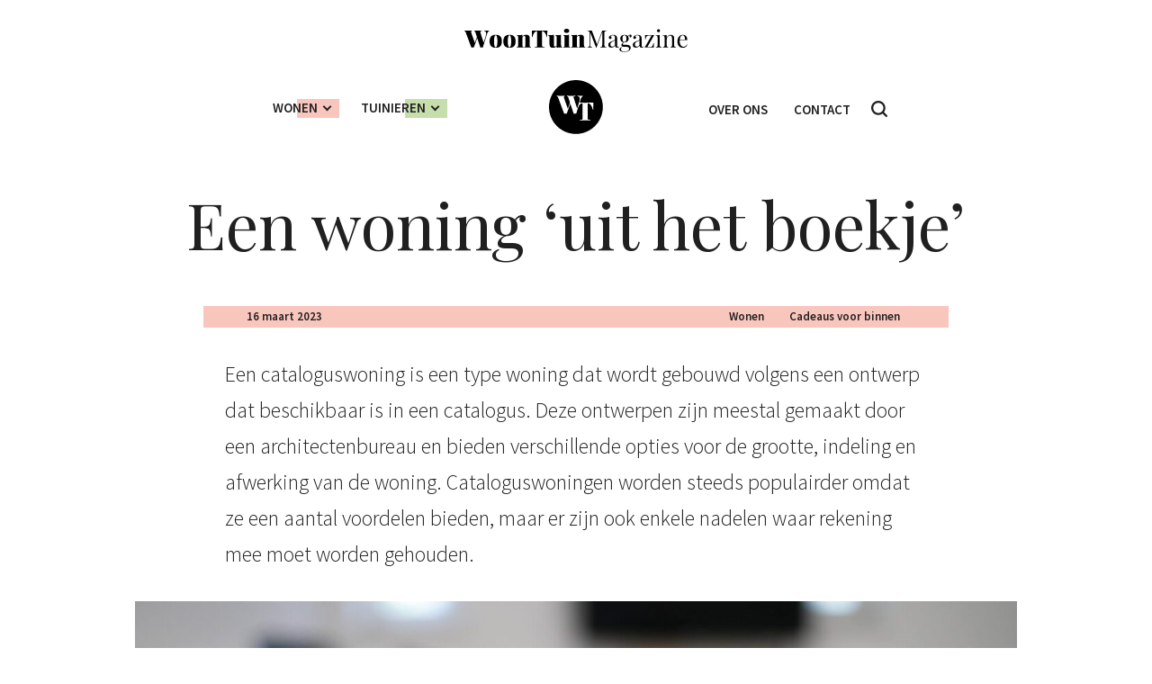

--- FILE ---
content_type: text/html; charset=UTF-8
request_url: https://woontuinmagazine.nl/een-woning-uit-het-boekje/
body_size: 11869
content:
<!doctype html>
<html lang="nl-NL">

<head>
    <meta charset="utf-8">
    <meta name="viewport" content="width=device-width, initial-scale=1" />

    <link rel="preconnect" href="https://fonts.gstatic.com">
    <link href="https://fonts.googleapis.com/css2?family=Playfair+Display&family=Source+Sans+Pro:ital,wght@0,300;0,600;1,300;1,600&display=swap" rel="stylesheet">
    
    <meta name='robots' content='index, follow, max-image-preview:large, max-snippet:-1, max-video-preview:-1' />

	<!-- This site is optimized with the Yoast SEO plugin v26.6 - https://yoast.com/wordpress/plugins/seo/ -->
	<title>Een woning ‘uit het boekje’ &#8226; WoonTuin Magazine</title>
	<meta name="description" content="Een cataloguswoning is een type woning dat wordt gebouwd volgens een ontwerp dat beschikbaar is in een catalogus. Deze ontwerpen zijn meestal gemaakt door" />
	<link rel="canonical" href="https://woontuinmagazine.nl/een-woning-uit-het-boekje/" />
	<meta property="og:locale" content="nl_NL" />
	<meta property="og:type" content="article" />
	<meta property="og:title" content="Een woning ‘uit het boekje’ &#8226; WoonTuin Magazine" />
	<meta property="og:description" content="Een cataloguswoning is een type woning dat wordt gebouwd volgens een ontwerp dat beschikbaar is in een catalogus. Deze ontwerpen zijn meestal gemaakt door" />
	<meta property="og:url" content="https://woontuinmagazine.nl/een-woning-uit-het-boekje/" />
	<meta property="og:site_name" content="WoonTuin Magazine" />
	<meta property="article:publisher" content="https://www.facebook.com/woontuinmagazine/" />
	<meta property="article:published_time" content="2023-03-16T10:28:19+00:00" />
	<meta property="article:modified_time" content="2023-03-16T10:28:20+00:00" />
	<meta property="og:image" content="https://woontuinmagazine.nl/wp-content/uploads/2023/03/tierra-mallorca-rgJ1J8SDEAY-unsplash.jpg" />
	<meta property="og:image:width" content="1600" />
	<meta property="og:image:height" content="1201" />
	<meta property="og:image:type" content="image/jpeg" />
	<meta name="author" content="Maike" />
	<meta name="twitter:card" content="summary_large_image" />
	<meta name="twitter:creator" content="@woontuinmag" />
	<meta name="twitter:site" content="@woontuinmag" />
	<script type="application/ld+json" class="yoast-schema-graph">{"@context":"https://schema.org","@graph":[{"@type":"Article","@id":"https://woontuinmagazine.nl/een-woning-uit-het-boekje/#article","isPartOf":{"@id":"https://woontuinmagazine.nl/een-woning-uit-het-boekje/"},"author":{"name":"Maike","@id":"https://woontuinmagazine.nl/#/schema/person/ce4d81874a779e0818c3bec92d8394f9"},"headline":"Een woning ‘uit het boekje’","datePublished":"2023-03-16T10:28:19+00:00","dateModified":"2023-03-16T10:28:20+00:00","mainEntityOfPage":{"@id":"https://woontuinmagazine.nl/een-woning-uit-het-boekje/"},"wordCount":490,"publisher":{"@id":"https://woontuinmagazine.nl/#organization"},"image":{"@id":"https://woontuinmagazine.nl/een-woning-uit-het-boekje/#primaryimage"},"thumbnailUrl":"https://woontuinmagazine.nl/wp-content/uploads/2023/03/tierra-mallorca-rgJ1J8SDEAY-unsplash.jpg","articleSection":["Algemeen","Wonen"],"inLanguage":"nl-NL"},{"@type":"WebPage","@id":"https://woontuinmagazine.nl/een-woning-uit-het-boekje/","url":"https://woontuinmagazine.nl/een-woning-uit-het-boekje/","name":"Een woning ‘uit het boekje’ &#8226; WoonTuin Magazine","isPartOf":{"@id":"https://woontuinmagazine.nl/#website"},"primaryImageOfPage":{"@id":"https://woontuinmagazine.nl/een-woning-uit-het-boekje/#primaryimage"},"image":{"@id":"https://woontuinmagazine.nl/een-woning-uit-het-boekje/#primaryimage"},"thumbnailUrl":"https://woontuinmagazine.nl/wp-content/uploads/2023/03/tierra-mallorca-rgJ1J8SDEAY-unsplash.jpg","datePublished":"2023-03-16T10:28:19+00:00","dateModified":"2023-03-16T10:28:20+00:00","description":"Een cataloguswoning is een type woning dat wordt gebouwd volgens een ontwerp dat beschikbaar is in een catalogus. Deze ontwerpen zijn meestal gemaakt door","breadcrumb":{"@id":"https://woontuinmagazine.nl/een-woning-uit-het-boekje/#breadcrumb"},"inLanguage":"nl-NL","potentialAction":[{"@type":"ReadAction","target":["https://woontuinmagazine.nl/een-woning-uit-het-boekje/"]}]},{"@type":"ImageObject","inLanguage":"nl-NL","@id":"https://woontuinmagazine.nl/een-woning-uit-het-boekje/#primaryimage","url":"https://woontuinmagazine.nl/wp-content/uploads/2023/03/tierra-mallorca-rgJ1J8SDEAY-unsplash.jpg","contentUrl":"https://woontuinmagazine.nl/wp-content/uploads/2023/03/tierra-mallorca-rgJ1J8SDEAY-unsplash.jpg","width":1600,"height":1201},{"@type":"BreadcrumbList","@id":"https://woontuinmagazine.nl/een-woning-uit-het-boekje/#breadcrumb","itemListElement":[{"@type":"ListItem","position":1,"name":"WoonTuin Magazine","item":"https://woontuinmagazine.nl/"},{"@type":"ListItem","position":2,"name":"Een woning ‘uit het boekje’"}]},{"@type":"WebSite","@id":"https://woontuinmagazine.nl/#website","url":"https://woontuinmagazine.nl/","name":"WoonTuin Magazine","description":"Blog vol inspiratie voor in en om het huis","publisher":{"@id":"https://woontuinmagazine.nl/#organization"},"potentialAction":[{"@type":"SearchAction","target":{"@type":"EntryPoint","urlTemplate":"https://woontuinmagazine.nl/?s={search_term_string}"},"query-input":{"@type":"PropertyValueSpecification","valueRequired":true,"valueName":"search_term_string"}}],"inLanguage":"nl-NL"},{"@type":"Organization","@id":"https://woontuinmagazine.nl/#organization","name":"WoonTuin Magazine","url":"https://woontuinmagazine.nl/","logo":{"@type":"ImageObject","inLanguage":"nl-NL","@id":"https://woontuinmagazine.nl/#/schema/logo/image/","url":"https://woontuinmagazine.nl/wp-content/uploads/2018/09/logo-icon.png","contentUrl":"https://woontuinmagazine.nl/wp-content/uploads/2018/09/logo-icon.png","width":512,"height":512,"caption":"WoonTuin Magazine"},"image":{"@id":"https://woontuinmagazine.nl/#/schema/logo/image/"},"sameAs":["https://www.facebook.com/woontuinmagazine/","https://x.com/woontuinmag","https://www.instagram.com/woontuinmagazine/","https://nl.pinterest.com/woontuinmagazine/"]},{"@type":"Person","@id":"https://woontuinmagazine.nl/#/schema/person/ce4d81874a779e0818c3bec92d8394f9","name":"Maike"}]}</script>
	<!-- / Yoast SEO plugin. -->


<style id='wp-img-auto-sizes-contain-inline-css'>
img:is([sizes=auto i],[sizes^="auto," i]){contain-intrinsic-size:3000px 1500px}
/*# sourceURL=wp-img-auto-sizes-contain-inline-css */
</style>
<style id='wp-block-library-inline-css'>
:root{--wp-block-synced-color:#7a00df;--wp-block-synced-color--rgb:122,0,223;--wp-bound-block-color:var(--wp-block-synced-color);--wp-editor-canvas-background:#ddd;--wp-admin-theme-color:#007cba;--wp-admin-theme-color--rgb:0,124,186;--wp-admin-theme-color-darker-10:#006ba1;--wp-admin-theme-color-darker-10--rgb:0,107,160.5;--wp-admin-theme-color-darker-20:#005a87;--wp-admin-theme-color-darker-20--rgb:0,90,135;--wp-admin-border-width-focus:2px}@media (min-resolution:192dpi){:root{--wp-admin-border-width-focus:1.5px}}.wp-element-button{cursor:pointer}:root .has-very-light-gray-background-color{background-color:#eee}:root .has-very-dark-gray-background-color{background-color:#313131}:root .has-very-light-gray-color{color:#eee}:root .has-very-dark-gray-color{color:#313131}:root .has-vivid-green-cyan-to-vivid-cyan-blue-gradient-background{background:linear-gradient(135deg,#00d084,#0693e3)}:root .has-purple-crush-gradient-background{background:linear-gradient(135deg,#34e2e4,#4721fb 50%,#ab1dfe)}:root .has-hazy-dawn-gradient-background{background:linear-gradient(135deg,#faaca8,#dad0ec)}:root .has-subdued-olive-gradient-background{background:linear-gradient(135deg,#fafae1,#67a671)}:root .has-atomic-cream-gradient-background{background:linear-gradient(135deg,#fdd79a,#004a59)}:root .has-nightshade-gradient-background{background:linear-gradient(135deg,#330968,#31cdcf)}:root .has-midnight-gradient-background{background:linear-gradient(135deg,#020381,#2874fc)}:root{--wp--preset--font-size--normal:16px;--wp--preset--font-size--huge:42px}.has-regular-font-size{font-size:1em}.has-larger-font-size{font-size:2.625em}.has-normal-font-size{font-size:var(--wp--preset--font-size--normal)}.has-huge-font-size{font-size:var(--wp--preset--font-size--huge)}.has-text-align-center{text-align:center}.has-text-align-left{text-align:left}.has-text-align-right{text-align:right}.has-fit-text{white-space:nowrap!important}#end-resizable-editor-section{display:none}.aligncenter{clear:both}.items-justified-left{justify-content:flex-start}.items-justified-center{justify-content:center}.items-justified-right{justify-content:flex-end}.items-justified-space-between{justify-content:space-between}.screen-reader-text{border:0;clip-path:inset(50%);height:1px;margin:-1px;overflow:hidden;padding:0;position:absolute;width:1px;word-wrap:normal!important}.screen-reader-text:focus{background-color:#ddd;clip-path:none;color:#444;display:block;font-size:1em;height:auto;left:5px;line-height:normal;padding:15px 23px 14px;text-decoration:none;top:5px;width:auto;z-index:100000}html :where(.has-border-color){border-style:solid}html :where([style*=border-top-color]){border-top-style:solid}html :where([style*=border-right-color]){border-right-style:solid}html :where([style*=border-bottom-color]){border-bottom-style:solid}html :where([style*=border-left-color]){border-left-style:solid}html :where([style*=border-width]){border-style:solid}html :where([style*=border-top-width]){border-top-style:solid}html :where([style*=border-right-width]){border-right-style:solid}html :where([style*=border-bottom-width]){border-bottom-style:solid}html :where([style*=border-left-width]){border-left-style:solid}html :where(img[class*=wp-image-]){height:auto;max-width:100%}:where(figure){margin:0 0 1em}html :where(.is-position-sticky){--wp-admin--admin-bar--position-offset:var(--wp-admin--admin-bar--height,0px)}@media screen and (max-width:600px){html :where(.is-position-sticky){--wp-admin--admin-bar--position-offset:0px}}

/*# sourceURL=wp-block-library-inline-css */
</style><style id='wp-block-heading-inline-css'>
h1:where(.wp-block-heading).has-background,h2:where(.wp-block-heading).has-background,h3:where(.wp-block-heading).has-background,h4:where(.wp-block-heading).has-background,h5:where(.wp-block-heading).has-background,h6:where(.wp-block-heading).has-background{padding:1.25em 2.375em}h1.has-text-align-left[style*=writing-mode]:where([style*=vertical-lr]),h1.has-text-align-right[style*=writing-mode]:where([style*=vertical-rl]),h2.has-text-align-left[style*=writing-mode]:where([style*=vertical-lr]),h2.has-text-align-right[style*=writing-mode]:where([style*=vertical-rl]),h3.has-text-align-left[style*=writing-mode]:where([style*=vertical-lr]),h3.has-text-align-right[style*=writing-mode]:where([style*=vertical-rl]),h4.has-text-align-left[style*=writing-mode]:where([style*=vertical-lr]),h4.has-text-align-right[style*=writing-mode]:where([style*=vertical-rl]),h5.has-text-align-left[style*=writing-mode]:where([style*=vertical-lr]),h5.has-text-align-right[style*=writing-mode]:where([style*=vertical-rl]),h6.has-text-align-left[style*=writing-mode]:where([style*=vertical-lr]),h6.has-text-align-right[style*=writing-mode]:where([style*=vertical-rl]){rotate:180deg}
/*# sourceURL=https://woontuinmagazine.nl/wp-includes/blocks/heading/style.min.css */
</style>
<style id='wp-block-image-inline-css'>
.wp-block-image>a,.wp-block-image>figure>a{display:inline-block}.wp-block-image img{box-sizing:border-box;height:auto;max-width:100%;vertical-align:bottom}@media not (prefers-reduced-motion){.wp-block-image img.hide{visibility:hidden}.wp-block-image img.show{animation:show-content-image .4s}}.wp-block-image[style*=border-radius] img,.wp-block-image[style*=border-radius]>a{border-radius:inherit}.wp-block-image.has-custom-border img{box-sizing:border-box}.wp-block-image.aligncenter{text-align:center}.wp-block-image.alignfull>a,.wp-block-image.alignwide>a{width:100%}.wp-block-image.alignfull img,.wp-block-image.alignwide img{height:auto;width:100%}.wp-block-image .aligncenter,.wp-block-image .alignleft,.wp-block-image .alignright,.wp-block-image.aligncenter,.wp-block-image.alignleft,.wp-block-image.alignright{display:table}.wp-block-image .aligncenter>figcaption,.wp-block-image .alignleft>figcaption,.wp-block-image .alignright>figcaption,.wp-block-image.aligncenter>figcaption,.wp-block-image.alignleft>figcaption,.wp-block-image.alignright>figcaption{caption-side:bottom;display:table-caption}.wp-block-image .alignleft{float:left;margin:.5em 1em .5em 0}.wp-block-image .alignright{float:right;margin:.5em 0 .5em 1em}.wp-block-image .aligncenter{margin-left:auto;margin-right:auto}.wp-block-image :where(figcaption){margin-bottom:1em;margin-top:.5em}.wp-block-image.is-style-circle-mask img{border-radius:9999px}@supports ((-webkit-mask-image:none) or (mask-image:none)) or (-webkit-mask-image:none){.wp-block-image.is-style-circle-mask img{border-radius:0;-webkit-mask-image:url('data:image/svg+xml;utf8,<svg viewBox="0 0 100 100" xmlns="http://www.w3.org/2000/svg"><circle cx="50" cy="50" r="50"/></svg>');mask-image:url('data:image/svg+xml;utf8,<svg viewBox="0 0 100 100" xmlns="http://www.w3.org/2000/svg"><circle cx="50" cy="50" r="50"/></svg>');mask-mode:alpha;-webkit-mask-position:center;mask-position:center;-webkit-mask-repeat:no-repeat;mask-repeat:no-repeat;-webkit-mask-size:contain;mask-size:contain}}:root :where(.wp-block-image.is-style-rounded img,.wp-block-image .is-style-rounded img){border-radius:9999px}.wp-block-image figure{margin:0}.wp-lightbox-container{display:flex;flex-direction:column;position:relative}.wp-lightbox-container img{cursor:zoom-in}.wp-lightbox-container img:hover+button{opacity:1}.wp-lightbox-container button{align-items:center;backdrop-filter:blur(16px) saturate(180%);background-color:#5a5a5a40;border:none;border-radius:4px;cursor:zoom-in;display:flex;height:20px;justify-content:center;opacity:0;padding:0;position:absolute;right:16px;text-align:center;top:16px;width:20px;z-index:100}@media not (prefers-reduced-motion){.wp-lightbox-container button{transition:opacity .2s ease}}.wp-lightbox-container button:focus-visible{outline:3px auto #5a5a5a40;outline:3px auto -webkit-focus-ring-color;outline-offset:3px}.wp-lightbox-container button:hover{cursor:pointer;opacity:1}.wp-lightbox-container button:focus{opacity:1}.wp-lightbox-container button:focus,.wp-lightbox-container button:hover,.wp-lightbox-container button:not(:hover):not(:active):not(.has-background){background-color:#5a5a5a40;border:none}.wp-lightbox-overlay{box-sizing:border-box;cursor:zoom-out;height:100vh;left:0;overflow:hidden;position:fixed;top:0;visibility:hidden;width:100%;z-index:100000}.wp-lightbox-overlay .close-button{align-items:center;cursor:pointer;display:flex;justify-content:center;min-height:40px;min-width:40px;padding:0;position:absolute;right:calc(env(safe-area-inset-right) + 16px);top:calc(env(safe-area-inset-top) + 16px);z-index:5000000}.wp-lightbox-overlay .close-button:focus,.wp-lightbox-overlay .close-button:hover,.wp-lightbox-overlay .close-button:not(:hover):not(:active):not(.has-background){background:none;border:none}.wp-lightbox-overlay .lightbox-image-container{height:var(--wp--lightbox-container-height);left:50%;overflow:hidden;position:absolute;top:50%;transform:translate(-50%,-50%);transform-origin:top left;width:var(--wp--lightbox-container-width);z-index:9999999999}.wp-lightbox-overlay .wp-block-image{align-items:center;box-sizing:border-box;display:flex;height:100%;justify-content:center;margin:0;position:relative;transform-origin:0 0;width:100%;z-index:3000000}.wp-lightbox-overlay .wp-block-image img{height:var(--wp--lightbox-image-height);min-height:var(--wp--lightbox-image-height);min-width:var(--wp--lightbox-image-width);width:var(--wp--lightbox-image-width)}.wp-lightbox-overlay .wp-block-image figcaption{display:none}.wp-lightbox-overlay button{background:none;border:none}.wp-lightbox-overlay .scrim{background-color:#fff;height:100%;opacity:.9;position:absolute;width:100%;z-index:2000000}.wp-lightbox-overlay.active{visibility:visible}@media not (prefers-reduced-motion){.wp-lightbox-overlay.active{animation:turn-on-visibility .25s both}.wp-lightbox-overlay.active img{animation:turn-on-visibility .35s both}.wp-lightbox-overlay.show-closing-animation:not(.active){animation:turn-off-visibility .35s both}.wp-lightbox-overlay.show-closing-animation:not(.active) img{animation:turn-off-visibility .25s both}.wp-lightbox-overlay.zoom.active{animation:none;opacity:1;visibility:visible}.wp-lightbox-overlay.zoom.active .lightbox-image-container{animation:lightbox-zoom-in .4s}.wp-lightbox-overlay.zoom.active .lightbox-image-container img{animation:none}.wp-lightbox-overlay.zoom.active .scrim{animation:turn-on-visibility .4s forwards}.wp-lightbox-overlay.zoom.show-closing-animation:not(.active){animation:none}.wp-lightbox-overlay.zoom.show-closing-animation:not(.active) .lightbox-image-container{animation:lightbox-zoom-out .4s}.wp-lightbox-overlay.zoom.show-closing-animation:not(.active) .lightbox-image-container img{animation:none}.wp-lightbox-overlay.zoom.show-closing-animation:not(.active) .scrim{animation:turn-off-visibility .4s forwards}}@keyframes show-content-image{0%{visibility:hidden}99%{visibility:hidden}to{visibility:visible}}@keyframes turn-on-visibility{0%{opacity:0}to{opacity:1}}@keyframes turn-off-visibility{0%{opacity:1;visibility:visible}99%{opacity:0;visibility:visible}to{opacity:0;visibility:hidden}}@keyframes lightbox-zoom-in{0%{transform:translate(calc((-100vw + var(--wp--lightbox-scrollbar-width))/2 + var(--wp--lightbox-initial-left-position)),calc(-50vh + var(--wp--lightbox-initial-top-position))) scale(var(--wp--lightbox-scale))}to{transform:translate(-50%,-50%) scale(1)}}@keyframes lightbox-zoom-out{0%{transform:translate(-50%,-50%) scale(1);visibility:visible}99%{visibility:visible}to{transform:translate(calc((-100vw + var(--wp--lightbox-scrollbar-width))/2 + var(--wp--lightbox-initial-left-position)),calc(-50vh + var(--wp--lightbox-initial-top-position))) scale(var(--wp--lightbox-scale));visibility:hidden}}
/*# sourceURL=https://woontuinmagazine.nl/wp-includes/blocks/image/style.min.css */
</style>
<style id='wp-block-paragraph-inline-css'>
.is-small-text{font-size:.875em}.is-regular-text{font-size:1em}.is-large-text{font-size:2.25em}.is-larger-text{font-size:3em}.has-drop-cap:not(:focus):first-letter{float:left;font-size:8.4em;font-style:normal;font-weight:100;line-height:.68;margin:.05em .1em 0 0;text-transform:uppercase}body.rtl .has-drop-cap:not(:focus):first-letter{float:none;margin-left:.1em}p.has-drop-cap.has-background{overflow:hidden}:root :where(p.has-background){padding:1.25em 2.375em}:where(p.has-text-color:not(.has-link-color)) a{color:inherit}p.has-text-align-left[style*="writing-mode:vertical-lr"],p.has-text-align-right[style*="writing-mode:vertical-rl"]{rotate:180deg}
/*# sourceURL=https://woontuinmagazine.nl/wp-includes/blocks/paragraph/style.min.css */
</style>
<style id='global-styles-inline-css'>
:root{--wp--preset--aspect-ratio--square: 1;--wp--preset--aspect-ratio--4-3: 4/3;--wp--preset--aspect-ratio--3-4: 3/4;--wp--preset--aspect-ratio--3-2: 3/2;--wp--preset--aspect-ratio--2-3: 2/3;--wp--preset--aspect-ratio--16-9: 16/9;--wp--preset--aspect-ratio--9-16: 9/16;--wp--preset--gradient--vivid-cyan-blue-to-vivid-purple: linear-gradient(135deg,rgb(6,147,227) 0%,rgb(155,81,224) 100%);--wp--preset--gradient--light-green-cyan-to-vivid-green-cyan: linear-gradient(135deg,rgb(122,220,180) 0%,rgb(0,208,130) 100%);--wp--preset--gradient--luminous-vivid-amber-to-luminous-vivid-orange: linear-gradient(135deg,rgb(252,185,0) 0%,rgb(255,105,0) 100%);--wp--preset--gradient--luminous-vivid-orange-to-vivid-red: linear-gradient(135deg,rgb(255,105,0) 0%,rgb(207,46,46) 100%);--wp--preset--gradient--very-light-gray-to-cyan-bluish-gray: linear-gradient(135deg,rgb(238,238,238) 0%,rgb(169,184,195) 100%);--wp--preset--gradient--cool-to-warm-spectrum: linear-gradient(135deg,rgb(74,234,220) 0%,rgb(151,120,209) 20%,rgb(207,42,186) 40%,rgb(238,44,130) 60%,rgb(251,105,98) 80%,rgb(254,248,76) 100%);--wp--preset--gradient--blush-light-purple: linear-gradient(135deg,rgb(255,206,236) 0%,rgb(152,150,240) 100%);--wp--preset--gradient--blush-bordeaux: linear-gradient(135deg,rgb(254,205,165) 0%,rgb(254,45,45) 50%,rgb(107,0,62) 100%);--wp--preset--gradient--luminous-dusk: linear-gradient(135deg,rgb(255,203,112) 0%,rgb(199,81,192) 50%,rgb(65,88,208) 100%);--wp--preset--gradient--pale-ocean: linear-gradient(135deg,rgb(255,245,203) 0%,rgb(182,227,212) 50%,rgb(51,167,181) 100%);--wp--preset--gradient--electric-grass: linear-gradient(135deg,rgb(202,248,128) 0%,rgb(113,206,126) 100%);--wp--preset--gradient--midnight: linear-gradient(135deg,rgb(2,3,129) 0%,rgb(40,116,252) 100%);--wp--preset--font-size--small: 13px;--wp--preset--font-size--medium: 20px;--wp--preset--font-size--large: 24px;--wp--preset--font-size--x-large: 42px;--wp--preset--spacing--20: 0.44rem;--wp--preset--spacing--30: 0.67rem;--wp--preset--spacing--40: 1rem;--wp--preset--spacing--50: 1.5rem;--wp--preset--spacing--60: 2.25rem;--wp--preset--spacing--70: 3.38rem;--wp--preset--spacing--80: 5.06rem;--wp--preset--shadow--natural: 6px 6px 9px rgba(0, 0, 0, 0.2);--wp--preset--shadow--deep: 12px 12px 50px rgba(0, 0, 0, 0.4);--wp--preset--shadow--sharp: 6px 6px 0px rgba(0, 0, 0, 0.2);--wp--preset--shadow--outlined: 6px 6px 0px -3px rgb(255, 255, 255), 6px 6px rgb(0, 0, 0);--wp--preset--shadow--crisp: 6px 6px 0px rgb(0, 0, 0);}:where(.is-layout-flex){gap: 0.5em;}:where(.is-layout-grid){gap: 0.5em;}body .is-layout-flex{display: flex;}.is-layout-flex{flex-wrap: wrap;align-items: center;}.is-layout-flex > :is(*, div){margin: 0;}body .is-layout-grid{display: grid;}.is-layout-grid > :is(*, div){margin: 0;}:where(.wp-block-columns.is-layout-flex){gap: 2em;}:where(.wp-block-columns.is-layout-grid){gap: 2em;}:where(.wp-block-post-template.is-layout-flex){gap: 1.25em;}:where(.wp-block-post-template.is-layout-grid){gap: 1.25em;}.has-vivid-cyan-blue-to-vivid-purple-gradient-background{background: var(--wp--preset--gradient--vivid-cyan-blue-to-vivid-purple) !important;}.has-light-green-cyan-to-vivid-green-cyan-gradient-background{background: var(--wp--preset--gradient--light-green-cyan-to-vivid-green-cyan) !important;}.has-luminous-vivid-amber-to-luminous-vivid-orange-gradient-background{background: var(--wp--preset--gradient--luminous-vivid-amber-to-luminous-vivid-orange) !important;}.has-luminous-vivid-orange-to-vivid-red-gradient-background{background: var(--wp--preset--gradient--luminous-vivid-orange-to-vivid-red) !important;}.has-very-light-gray-to-cyan-bluish-gray-gradient-background{background: var(--wp--preset--gradient--very-light-gray-to-cyan-bluish-gray) !important;}.has-cool-to-warm-spectrum-gradient-background{background: var(--wp--preset--gradient--cool-to-warm-spectrum) !important;}.has-blush-light-purple-gradient-background{background: var(--wp--preset--gradient--blush-light-purple) !important;}.has-blush-bordeaux-gradient-background{background: var(--wp--preset--gradient--blush-bordeaux) !important;}.has-luminous-dusk-gradient-background{background: var(--wp--preset--gradient--luminous-dusk) !important;}.has-pale-ocean-gradient-background{background: var(--wp--preset--gradient--pale-ocean) !important;}.has-electric-grass-gradient-background{background: var(--wp--preset--gradient--electric-grass) !important;}.has-midnight-gradient-background{background: var(--wp--preset--gradient--midnight) !important;}.has-small-font-size{font-size: var(--wp--preset--font-size--small) !important;}.has-medium-font-size{font-size: var(--wp--preset--font-size--medium) !important;}.has-large-font-size{font-size: var(--wp--preset--font-size--large) !important;}.has-x-large-font-size{font-size: var(--wp--preset--font-size--x-large) !important;}
/*# sourceURL=global-styles-inline-css */
</style>

<style id='classic-theme-styles-inline-css'>
/*! This file is auto-generated */
.wp-block-button__link{color:#fff;background-color:#32373c;border-radius:9999px;box-shadow:none;text-decoration:none;padding:calc(.667em + 2px) calc(1.333em + 2px);font-size:1.125em}.wp-block-file__button{background:#32373c;color:#fff;text-decoration:none}
/*# sourceURL=/wp-includes/css/classic-themes.min.css */
</style>
<link rel='stylesheet' id='main-style-css' href='https://woontuinmagazine.nl/wp-content/themes/wtm/style.css?ver=0.9' media='all' />
<script src="https://woontuinmagazine.nl/wp-includes/js/jquery/jquery.min.js?ver=3.7.1" id="jquery-core-js"></script>
<script src="https://woontuinmagazine.nl/wp-includes/js/jquery/jquery-migrate.min.js?ver=3.4.1" id="jquery-migrate-js"></script>
<link rel="icon" href="https://woontuinmagazine.nl/wp-content/uploads/2018/09/cropped-logo-icon-32x32.png" sizes="32x32" />
<link rel="icon" href="https://woontuinmagazine.nl/wp-content/uploads/2018/09/cropped-logo-icon-192x192.png" sizes="192x192" />
<link rel="apple-touch-icon" href="https://woontuinmagazine.nl/wp-content/uploads/2018/09/cropped-logo-icon-180x180.png" />
<meta name="msapplication-TileImage" content="https://woontuinmagazine.nl/wp-content/uploads/2018/09/cropped-logo-icon-270x270.png" />
		<style id="wp-custom-css">
			body .gform_wrapper img.gform_ajax_spinner{
	top: 23px;
	right: 12px;
	box-shadow: 0 0 7px 3px rgba(0,0,0,0.1);
	width: 34px;
	height: 34px;
}

.entry-content .gform_wrapper .top_label .gfield_label,
.gform_wrapper.gravity-theme .gfield-choice-input+label {
	font-weight: 700;
	font-size: 16px;
}

.gform_wrapper.gravity-theme .gfield-choice-input{
	transform: scale(1.5);
	transform-origin: center left;
	margin: 0 12px 0 0;
}

body .gform_wrapper .top_label div.ginput_container_textarea{
	margin-top: 4px;
}

.gform_wrapper.gravity-theme .gfield textarea,
body .gform_wrapper input:not([type=radio]):not([type=checkbox]):not([type=submit]):not([type=button]):not([type=image]):not([type=file]){
	border-radius: 0;
	border-color: #c6ddac;
	background-color: #fff;
}

h1.title--main.single{
	text-wrap: balance;
}

.entry-content h1,
.entry-content h2{
	font-size: 23px;
}
.entry-content h3{
	font-size: 21px;
}
.entry-content h4, .entry-content h5, .entry-content h6{
	font-size: inherit;
}		</style>
		
    <script async src="https://www.googletagmanager.com/gtag/js?id=UA-125800211-1"></script>
<script>
  window.dataLayer = window.dataLayer || [];
  function gtag(){dataLayer.push(arguments);}
  gtag('js', new Date());

  gtag('config', 'UA-125800211-1');
</script>    
         
</head>

<body class="wp-singular post-template-default single single-post postid-3742 single-format-standard wp-embed-responsive wp-theme-wtm type--w">
    
        
    <div id="header-wrapper">

        <div id="menu-bar" class="wrapper-outer">

            <header class="site-header wrapper-medium  padding-lr">

                <div id="header-logo">
                    <a href="https://woontuinmagazine.nl">
                        <img src="https://woontuinmagazine.nl/wp-content/themes/wtm/img/logo/min/logo.svg" alt="WoonTuin Magazine"/>
                    </a>
                </div>

                <div id="header-nav-button"><span></span></div>

                <div id="header-nav-wrapper">

                    <div>

                        <nav class="main-content-wrapper">

                            <ul id="nav-header-left">
                                <li id="menu-item-1401" class="type--w menu-item menu-item-type-taxonomy menu-item-object-category current-post-ancestor current-menu-parent current-post-parent menu-item-has-children menu-item-1401"><a href="https://woontuinmagazine.nl/wonen/">Wonen</a>
<ul class="sub-menu">
	<li id="menu-item-814" class="menu-item menu-item-type-taxonomy menu-item-object-category menu-item-814"><a href="https://woontuinmagazine.nl/wonen/woon-inspiratie/">Woon inspiratie</a></li>
	<li id="menu-item-248" class="menu-item menu-item-type-taxonomy menu-item-object-category menu-item-248"><a href="https://woontuinmagazine.nl/wonen/diy-wonen/">DIY in huis</a></li>
	<li id="menu-item-327" class="menu-item menu-item-type-taxonomy menu-item-object-category menu-item-327"><a href="https://woontuinmagazine.nl/tips/">Tips</a></li>
</ul>
</li>
<li id="menu-item-1400" class="type--t menu-item menu-item-type-taxonomy menu-item-object-category menu-item-has-children menu-item-1400"><a href="https://woontuinmagazine.nl/tuinieren/">Tuinieren</a>
<ul class="sub-menu">
	<li id="menu-item-329" class="menu-item menu-item-type-taxonomy menu-item-object-category menu-item-329"><a href="https://woontuinmagazine.nl/tuinieren/tuin-inspiratie/">Tuin inspiratie</a></li>
	<li id="menu-item-247" class="menu-item menu-item-type-taxonomy menu-item-object-category menu-item-247"><a href="https://woontuinmagazine.nl/tuinieren/diy-tuinieren/">DIY in de tuin</a></li>
	<li id="menu-item-328" class="menu-item menu-item-type-taxonomy menu-item-object-category menu-item-328"><a href="https://woontuinmagazine.nl/tips/">Tips</a></li>
</ul>
</li>
                            </ul>

                            <div id="header-logo-icon">
                                <a href="https://woontuinmagazine.nl">
                                    <img src="https://woontuinmagazine.nl/wp-content/themes/wtm/img/logo/min/logo-icon.svg" alt="WoonTuin Magazine"/>
                                </a>
                            </div>

                            <ul id="nav-header-right">
                                <li id="menu-item-165" class="menu-item menu-item-type-post_type menu-item-object-page menu-item-165"><a href="https://woontuinmagazine.nl/over-ons/">Over ons</a></li>
<li id="menu-item-166" class="menu-item menu-item-type-post_type menu-item-object-page menu-item-166"><a href="https://woontuinmagazine.nl/contact/">Contact</a></li>
                                <li class="menu-item-search"><a href="https://woontuinmagazine.nl"><span>Zoeken</span></a></li>
                            </ul>

                        </nav>

                    </div>

                </div>



            </header>

        </div>

    </div>

<main>

    
    <section id="section-single">

        <div id="page-content" class="clearfix wrapper-outer padding-lr">


            <div id="single-post-wrapper" class="wrapper-large clearfix">

                <div id="main-content-wrapper">
                    <div id="single-post-content-wrapper" class="">

                        <div id="single-post-content">

                            <div class="wrapper-large">

                                <h1 class="title--main single">
                                    Een woning ‘uit het boekje’                                </h1>
                            </div>

                            <div class="wrapper-small">
                                <div id="single-post-meta">

                                    <div id="single-post-meta-date">
                                        16 maart 2023                                    </div>

                                    <div id="single-post-meta-cats">
                                        <a href="https://woontuinmagazine.nl/wonen/" class="single-cat">Wonen</a><a href="https://woontuinmagazine.nl/cadeaus-voor-binnen/" class="single-cat">Cadeaus voor binnen</a>                                    </div>

                                </div>
                            </div>

                            <div class="wrapper-small">
                                <div class="entry-content">
                                    
<p class="has-large-font-size">Een cataloguswoning is een type woning dat wordt gebouwd volgens een ontwerp dat beschikbaar is in een catalogus. Deze ontwerpen zijn meestal gemaakt door een architectenbureau en bieden verschillende opties voor de grootte, indeling en afwerking van de woning. Cataloguswoningen worden steeds populairder omdat ze een aantal voordelen bieden, maar er zijn ook enkele nadelen waar rekening mee moet worden gehouden.</p>



<figure class="wp-block-image alignwide size-large"><img fetchpriority="high" decoding="async" width="1280" height="961" src="https://woontuinmagazine.nl/wp-content/uploads/2023/03/tierra-mallorca-rgJ1J8SDEAY-unsplash-1280x961.jpg" alt="" class="wp-image-3743" srcset="https://woontuinmagazine.nl/wp-content/uploads/2023/03/tierra-mallorca-rgJ1J8SDEAY-unsplash-1280x961.jpg 1280w, https://woontuinmagazine.nl/wp-content/uploads/2023/03/tierra-mallorca-rgJ1J8SDEAY-unsplash-640x480.jpg 640w, https://woontuinmagazine.nl/wp-content/uploads/2023/03/tierra-mallorca-rgJ1J8SDEAY-unsplash-320x240.jpg 320w, https://woontuinmagazine.nl/wp-content/uploads/2023/03/tierra-mallorca-rgJ1J8SDEAY-unsplash-960x721.jpg 960w, https://woontuinmagazine.nl/wp-content/uploads/2023/03/tierra-mallorca-rgJ1J8SDEAY-unsplash-1536x1153.jpg 1536w, https://woontuinmagazine.nl/wp-content/uploads/2023/03/tierra-mallorca-rgJ1J8SDEAY-unsplash.jpg 1600w" sizes="(max-width: 1280px) 100vw, 1280px" /></figure>



<h2 class="wp-block-heading">De voordelen van een cataloguswoning</h2>



<p>Een van de belangrijkste voordelen is dat een <a href="https://www.architectuurwonen.nl/cataloguswoning-bouwen/">cataloguswoning bouwen</a> meestal goedkoper is dan een op maat gemaakte woning. Dit komt doordat de ontwerpen al zijn gemaakt en geoptimaliseerd, waardoor er minder tijd en geld nodig is om de woning te ontwerpen en te bouwen. Dit kan vooral handig zijn als u een beperkt budget heeft of als u snel een nieuwe woning nodig heeft.</p>



<p>Een ander voordeel van een cataloguswoning is dat u meer controle heeft over het ontwerp en de afwerking van de woning dan bij een standaard nieuwbouwwoning. Hoewel de basisstructuur van de woning al is vastgelegd in het ontwerp, kunt u vaak nog steeds kiezen uit verschillende opties voor de indeling, de afwerking en de materialen die worden gebruikt. Dit betekent dat u een unieke woning kunt creëren die aan uw specifieke behoeften en wensen voldoet.</p>



<p>Cataloguswoningen worden ook steeds energie-efficiënter, waardoor u op lange termijn geld kunt besparen op uw energierekening. Veel cataloguswoningen zijn voorzien van moderne isolatie- en ventilatiesystemen en kunnen worden uitgerust met zonnepanelen of andere duurzame technologieën.</p>



<h2 class="wp-block-heading">De nadelen van een cataloguswoning</h2>



<p>Hoewel cataloguswoningen veel voordelen bieden, zijn er ook enkele nadelen waar u rekening mee moet houden. Ten eerste kan het ontwerp van de woning beperkt zijn. Hoewel u vaak nog steeds opties heeft voor de afwerking en de materialen, kunt u niet altijd de volledige indeling of grootte van de woning aanpassen. Dit kan een probleem zijn als u specifieke behoeften of wensen heeft die niet worden ondersteund door het ontwerp van de cataloguswoning.</p>



<p>Een ander nadeel van cataloguswoningen is dat ze soms minder uniek zijn dan op maat gemaakte woningen. Omdat de ontwerpen al bestaan en vaak worden gebruikt door veel mensen, kan uw woning eruitzien als veel andere woningen in de buurt. Dit kan een probleem zijn als u op zoek bent naar een uniek en persoonlijk ontwerp.</p>



<p>Tot slot kan het bouwproces van een cataloguswoning minder flexibel zijn dan bij een op maat gemaakte woning. Omdat het ontwerp al vastligt, kan het moeilijk zijn om last-minute wijzigingen door te voeren of om bepaalde aanpassingen te maken tijdens het bouwproces.</p>



<p>In het kort biedt een cataloguswoning een aantal voordelen, zoals lagere kosten, meer controle over het ontwerp en energie-efficiëntie. Heb je echter voldoende budget voor een op-maat-gemaakt woning dan heeft dit waarschijnlijk de voorkeur, omdat je dan jouw huis helemaal eigen kunt maken.</p>



<p>Ben je aan het oriënteren op de woningmarkt? Lees dan ook ons <a href="https://woontuinmagazine.nl/stappenplan-voor-het-kopen-van-een-huis/">stappenplan voor het kopen van een huis</a>!</p>
                                </div>
                            </div>

                        </div>

                    </div>

                </div>

            </div>

        </div>

        

        <div id="row-related-articles" class="row-margin clearfix padding-lr wrapper-outer">

            <div class="wrapper-large">

                <h2 class="title--row">
                    <span>
                    Ook leuk                    </span>
                </h2>

                <div id="related-articles-wrapper" class="tiles-wrapper tiles-wrapper-single-footer">

                    <a href="https://woontuinmagazine.nl/voordelen-van-een-waterontharder-voor-de-tuin/" class="post-tile post-tile1 post-tile-post"><div class="post-tile-bg " style="background-image:url(https://woontuinmagazine.nl/wp-content/uploads/2023/04/WTM-sproeien-ontkalken-640x320.webp);"><span></span></div><div class="post-tile-content"><h2 class="title--tile">Voordelen van een waterontharder voor de tuin</h2><div class="post-tile-meta"></div><p>Een waterontharder wordt vaak gezien als een oplossing voor binnenshuis, maar ook buiten in de tuin kan zacht water grote voordelen bieden. Hard water<span class="read-more-dots">&hellip;</span></p></div></a><a href="https://woontuinmagazine.nl/creeer-de-perfecte-buitenruimte-om-te-ontspannen-en-te-genieten/" class="post-tile post-tile2 post-tile-post"><div class="post-tile-bg " style="background-image:url(https://woontuinmagazine.nl/wp-content/uploads/2024/07/wtm-nature-relax-640x320.jpg);"><span></span></div><div class="post-tile-content"><h2 class="title--tile">Creëer de perfecte buitenruimte om te ontspannen en te genieten</h2><div class="post-tile-meta"></div><p>De lente is in volle bloei en de zomer staat voor de deur. Dit betekent dat het tijd is om je buitenruimte om te<span class="read-more-dots">&hellip;</span></p></div></a><a href="https://woontuinmagazine.nl/welke-tuintegels-passen-in-mijn-tuin-3x-tips/" class="post-tile post-tile3 post-tile-post"><div class="post-tile-bg " style="background-image:url(https://woontuinmagazine.nl/wp-content/uploads/2024/05/wtm-tuin-tegels-640x320.jpg);"><span></span></div><div class="post-tile-content"><h2 class="title--tile">Welke tuintegels passen in mijn tuin? 3x tips</h2><div class="post-tile-meta"></div><p>Als je jouw tuin wil omtoveren, hoort daar natuurlijk ook het straatwerk bij. Je moet bijvoorbeeld wel fatsoenlijk in jouw tuin kunnen lopen op<span class="read-more-dots">&hellip;</span></p></div></a>
                </div>
            </div>

        </div>

    </section>
</main>


<footer id="footer" class="clearfix wrapper-outer">

    <div id="footer-main" class="wrapper-medium clearfix padding-lr">

        <div id="footer-top">

            <div id="footer-left">
                
                <h3 class="title--strong">WoonTuin Magazine</h3>
                
                <p>Natuurlijk zijn we ook aanwezig op jouw favoriete sociale media kanalen. Volg ons en zeg eens gedag. Dat vinden we leuk...</p>
                
                <ul class="social-icon-list large"><li><a href="https://www.instagram.com/woontuinmagazine/" target="_blank"><svg viewBox="0 0 39 39" xmlns="http://www.w3.org/2000/svg" fill-rule="evenodd" clip-rule="evenodd" stroke-linejoin="round" stroke-miterlimit="1.414"><path fill="none" d="M0 0h39v39H0z"/><clipPath id="a"><path d="M0 0h39v39H0z"/></clipPath><g clip-path="url(#a)"><path d="M19.5 0C8.731 0 0 8.731 0 19.5 0 30.271 8.731 39 19.5 39 30.27 39 39 30.271 39 19.5 39 8.731 30.27 0 19.5 0zm0 10.5c-2.445 0-2.75.011-3.71.054-.959.045-1.611.196-2.185.418a4.411 4.411 0 00-1.594 1.038 4.376 4.376 0 00-1.038 1.595c-.223.574-.375 1.226-.419 2.185-.045.96-.054 1.265-.054 3.71 0 2.445.011 2.75.054 3.71.045.958.196 1.611.419 2.185a4.393 4.393 0 001.038 1.594c.5.5 1.002.81 1.594 1.038.575.222 1.227.375 2.185.419.96.045 1.265.054 3.71.054 2.445 0 2.75-.011 3.71-.054.958-.045 1.611-.197 2.185-.419a4.418 4.418 0 001.595-1.038c.499-.5.809-1.001 1.038-1.594.222-.574.374-1.227.418-2.185.045-.96.054-1.265.054-3.71 0-2.445-.011-2.75-.054-3.71-.045-.958-.196-1.612-.418-2.185a4.436 4.436 0 00-1.038-1.595 4.402 4.402 0 00-1.595-1.038c-.574-.222-1.227-.374-2.185-.418-.96-.045-1.265-.054-3.71-.054zm0 1.62c2.402 0 2.689.012 3.638.053.877.041 1.353.187 1.67.311a2.8 2.8 0 011.036.672c.315.315.51.615.672 1.036.123.317.27.793.31 1.67.043.95.053 1.235.053 3.638 0 2.403-.012 2.689-.056 3.637-.046.878-.192 1.354-.316 1.671-.168.421-.359.72-.674 1.036a2.812 2.812 0 01-1.035.672c-.315.123-.799.27-1.676.31-.956.043-1.237.052-3.644.052-2.409 0-2.69-.011-3.645-.055-.878-.046-1.362-.192-1.677-.316a2.79 2.79 0 01-1.034-.674 2.734 2.734 0 01-.675-1.035c-.124-.315-.269-.799-.315-1.676-.034-.945-.046-1.237-.046-3.633 0-2.397.012-2.69.046-3.646.046-.878.191-1.361.315-1.676.158-.427.359-.72.675-1.035a2.66 2.66 0 011.034-.674c.315-.124.789-.271 1.666-.316.956-.033 1.238-.045 3.644-.045l.034.023zm0 2.758a4.62 4.62 0 00-4.621 4.622 4.62 4.62 0 109.242 0 4.621 4.621 0 00-4.621-4.622zm0 7.622a3 3 0 110-6 3 3 0 010 6zm5.885-7.804a1.08 1.08 0 11-2.16 0 1.08 1.08 0 012.16 0z"/></g></svg></a></li><li><a href="https://www.facebook.com/woontuinmagazine/" target="_blank"><svg viewBox="0 0 52 52" xmlns="http://www.w3.org/2000/svg" fill-rule="evenodd" clip-rule="evenodd" stroke-linejoin="round" stroke-miterlimit="1.414"><path d="M31.571 26.01h-3.65v12.989h-5.398v-12.99h-2.568v-4.585h2.568v-2.979c0-2.12 1.008-5.444 5.453-5.444l3.997.02v4.453h-2.904c-.477 0-1.149.234-1.149 1.252v2.698h4.118l-.467 4.585zM25.996.002C11.635.003 0 11.638 0 26s11.636 25.997 25.997 25.997c14.362 0 25.998-11.635 25.998-25.997S40.358.003 25.996.003" class="svg-icon-fill" fill-rule="nonzero"/></svg></a></li><li><a href="https://twitter.com/woontuinmag" target="_blank"><svg viewBox="0 0 52 52" xmlns="http://www.w3.org/2000/svg" fill-rule="evenodd" clip-rule="evenodd" stroke-linejoin="round" stroke-miterlimit="1.414"><path d="M36.336 20.697c.009.233.009.458.009.691 0 7.05-5.36 15.174-15.174 15.174a15.1 15.1 0 01-8.18-2.39 10.71 10.71 0 007.9-2.213 5.332 5.332 0 01-4.978-3.708c.318.066.654.103 1 .103.485 0 .961-.065 1.4-.187a5.347 5.347 0 01-4.277-5.229v-.075c.72.402 1.541.645 2.419.673a5.355 5.355 0 01-1.653-7.125 15.15 15.15 0 0011 5.575 5.33 5.33 0 015.192-6.546c1.532 0 2.923.644 3.894 1.68a10.73 10.73 0 003.39-1.298 5.317 5.317 0 01-2.344 2.951 10.626 10.626 0 003.063-.83 10.978 10.978 0 01-2.661 2.754M25.998.004C11.636.004-.008 11.639-.008 26s11.644 25.997 26.006 25.997c14.353 0 25.998-11.635 25.998-25.997S40.35.004 25.998.004" class="svg-icon-fill" fill-rule="nonzero"/></svg></a></li><li><a href="https://nl.pinterest.com/woontuinmagazine/" target="_blank"><svg viewBox="0 0 39 39" xmlns="http://www.w3.org/2000/svg" fill-rule="evenodd" clip-rule="evenodd" stroke-linejoin="round" stroke-miterlimit="1.414"><path fill="none" d="M0 0h39v39H0z"/><clipPath id="a"><path d="M0 0h39v39H0z"/></clipPath><g clip-path="url(#a)"><path d="M19.5 0C8.731 0 0 8.731 0 19.5 0 30.271 8.731 39 19.5 39 30.27 39 39 30.271 39 19.5 39 8.731 30.27 0 19.5 0zm.013 10.5a8.99 8.99 0 00-3.277 17.362c-.079-.712-.15-1.803.03-2.58l1.055-4.467s-.269-.54-.269-1.336c0-1.247.725-2.183 1.626-2.183.768 0 1.138.576 1.138 1.266 0 .771-.49 1.925-.744 2.994-.214.894.45 1.623 1.331 1.623 1.596 0 2.826-1.683 2.826-4.115 0-2.146-1.547-3.652-3.756-3.652-2.557 0-4.056 1.922-4.056 3.9 0 .774.295 1.607.666 2.055.075.09.084.169.064.259-.067.281-.22.899-.25 1.022-.04.169-.129.204-.301.124-1.121-.517-1.825-2.158-1.825-3.484 0-2.832 2.061-5.439 5.94-5.439 3.119 0 5.544 2.225 5.544 5.192 0 3.101-1.955 5.596-4.675 5.596-.91 0-1.765-.471-2.068-1.034l-.562 2.136c-.202.784-.753 1.764-1.123 2.36a9.04 9.04 0 002.662.401c4.955 0 8.989-4.024 8.989-8.99 0-4.968-4.034-8.991-8.989-8.991l.024-.019z"/></g></svg></a></li></ul>                
            </div>

            <div id="footer-right">
                <h3 class="title--strong">Ook meedoen?</h3>
                
                <p>We staan altijd open voor nieuwe bloggers of leuke artikelen. Mocht je je geroepen voelen neem dan gerust contact met ons op. </p>
 
                
                <ul id="footer-menu-right" class="title--strong">
                    <li id="menu-item-257" class="menu-item menu-item-type-post_type menu-item-object-page menu-item-257"><a href="https://woontuinmagazine.nl/contact/">Contact</a></li>
<li id="menu-item-3159" class="menu-item menu-item-type-post_type menu-item-object-page menu-item-has-children menu-item-3159"><a href="https://woontuinmagazine.nl/partners/">Partners</a>
<ul class="sub-menu">
	<li id="menu-item-791" class="menu-item menu-item-type-post_type menu-item-object-page menu-item-791"><a href="https://woontuinmagazine.nl/sponsors/">Sponsors</a></li>
</ul>
</li>
<li id="menu-item-574" class="menu-item menu-item-type-post_type menu-item-object-page menu-item-574"><a href="https://woontuinmagazine.nl/sitemap/">Sitemap</a></li>
<li id="menu-item-255" class="menu-item menu-item-type-post_type menu-item-object-page menu-item-privacy-policy menu-item-255"><a rel="privacy-policy" href="https://woontuinmagazine.nl/privacybeleid/">Privacybeleid</a></li>
                </ul>
            </div>

        </div>


        <div id="footer-bottom">
            <img src="https://woontuinmagazine.nl/wp-content/themes/wtm/img/logo/min/logo-icon.svg" alt="WoonTuin Magazine" />
        </div>

    </div>

</footer>


<script type="speculationrules">
{"prefetch":[{"source":"document","where":{"and":[{"href_matches":"/*"},{"not":{"href_matches":["/wp-*.php","/wp-admin/*","/wp-content/uploads/*","/wp-content/*","/wp-content/plugins/*","/wp-content/themes/wtm/*","/*\\?(.+)"]}},{"not":{"selector_matches":"a[rel~=\"nofollow\"]"}},{"not":{"selector_matches":".no-prefetch, .no-prefetch a"}}]},"eagerness":"conservative"}]}
</script>
<script src="https://woontuinmagazine.nl/wp-content/themes/wtm/js/custom.min.js?ver=6.9" id="template-footer-custom-js-js"></script>


</body>

</html>

<!-- Dynamic page generated in 1.606 seconds. -->
<!-- Cached page generated by WP-Super-Cache on 2026-01-28 03:46:10 -->

<!-- Compression = gzip -->

--- FILE ---
content_type: image/svg+xml
request_url: https://woontuinmagazine.nl/wp-content/themes/wtm/img/logo/min/logo.svg
body_size: 4590
content:
<svg viewBox="0 0 592 62" xmlns="http://www.w3.org/2000/svg" fill-rule="evenodd" clip-rule="evenodd" stroke-linejoin="round" stroke-miterlimit="1.414"><g fill-rule="nonzero"><path d="M60.51 4.874c1.983 0 3.607-.063 4.873-.19V5.95c-2.49 1.224-4.452 4.178-5.886 8.862L48.863 49.498a55.612 55.612 0 0 0-3.355-.126c-.844 0-1.94.042-3.291.126L33.988 24.37l-8.925 25.128a55.612 55.612 0 0 0-3.354-.126c-.844 0-1.941.042-3.292.126L3.732 10.001C3.226 8.651 2.635 7.65 1.96 6.995 1.285 6.34.63 5.993-.002 5.95V4.684c3.038.127 6.773.19 11.203.19 3.84 0 6.647-.063 8.419-.19V5.95c-1.14.211-1.71 1.055-1.71 2.532 0 .886.19 1.815.57 2.785l9.179 25.825 5.57-15.064-4.304-13.103c-.338-1.055-.76-1.793-1.266-2.215-.507-.422-1.16-.675-1.963-.76V4.684c2.828.127 6.478.19 10.95.19 4.39 0 7.66-.063 9.812-.19V5.95c-1.52.043-2.617.232-3.292.57-.675.338-1.013.95-1.013 1.836 0 .801.211 1.772.633 2.911l8.356 25.382 4.873-15.634c1.14-3.756 1.71-6.71 1.71-8.862 0-2.11-.475-3.65-1.425-4.62-.95-.97-2.31-1.498-4.082-1.583V4.684c3.164.127 5.928.19 8.292.19zM83.106 15.761c5.19 0 9.2 1.361 12.027 4.083 2.827 2.722 4.24 7.142 4.24 13.26 0 6.12-1.413 10.529-4.24 13.23-2.827 2.7-6.836 4.05-12.027 4.05-5.19 0-9.199-1.35-12.026-4.05-2.827-2.701-4.24-7.11-4.24-13.23 0-6.118 1.413-10.538 4.24-13.26 2.827-2.722 6.836-4.083 12.026-4.083zm0 1.266c-1.35 0-2.426 1.33-3.228 3.988-.801 2.658-1.202 6.688-1.202 12.09 0 5.4.4 9.42 1.202 12.058.802 2.637 1.878 3.956 3.228 3.956 1.35 0 2.427-1.319 3.229-3.956.801-2.638 1.202-6.657 1.202-12.058 0-5.402-.4-9.432-1.202-12.09-.802-2.659-1.878-3.988-3.229-3.988zM119.565 15.761c5.19 0 9.2 1.361 12.027 4.083 2.827 2.722 4.24 7.142 4.24 13.26 0 6.12-1.413 10.529-4.24 13.23-2.828 2.7-6.836 4.05-12.027 4.05-5.19 0-9.199-1.35-12.026-4.05-2.827-2.701-4.241-7.11-4.241-13.23 0-6.118 1.414-10.538 4.24-13.26 2.828-2.722 6.837-4.083 12.027-4.083zm0 1.266c-1.35 0-2.426 1.33-3.228 3.988s-1.203 6.688-1.203 12.09c0 5.4.401 9.42 1.203 12.058.802 2.637 1.878 3.956 3.228 3.956 1.35 0 2.427-1.319 3.228-3.956.802-2.638 1.203-6.657 1.203-12.058 0-5.402-.4-9.432-1.203-12.09-.801-2.659-1.877-3.988-3.228-3.988zM164.126 15.761c3.376 0 5.76.844 7.153 2.532.633.76 1.097 1.783 1.392 3.07.295 1.287.443 2.986.443 5.095v17.154c0 1.73.264 2.922.791 3.576.528.654 1.446.981 2.754.981v1.33c-4.558-.17-7.511-.254-8.862-.254-1.434 0-4.43.085-8.988.253V48.17c1.097 0 1.857-.327 2.279-.98.422-.655.633-1.847.633-3.577V23.04c0-1.35-.243-2.352-.728-3.006-.485-.654-1.277-.981-2.374-.981-1.223 0-2.289.432-3.196 1.297s-1.361 1.952-1.361 3.26v20.002c0 1.73.21 2.922.633 3.576.422.654 1.181.981 2.279.981v1.33c-4.22-.17-7.005-.254-8.356-.254-1.434 0-4.6.085-9.494.253V48.17c1.308 0 2.226-.327 2.753-.98.528-.655.792-1.847.792-3.577V23.547c0-1.941-.264-3.355-.792-4.241-.527-.886-1.445-1.33-2.753-1.33v-1.329c1.35.127 2.658.19 3.924.19 4.389 0 8.06-.295 11.014-.886v4.558c1.899-3.165 5.254-4.748 10.064-4.748zM220.144 4.684c-.296 4.684-.444 8.862-.444 12.533 0 1.941.064 3.46.19 4.558h-1.455c-1.393-5.528-3.186-9.516-5.38-11.964-2.195-2.447-4.558-3.67-7.09-3.67h-.063v36.205c0 1.772.18 3.06.538 3.861.359.802 1.013 1.34 1.962 1.614.95.274 2.458.412 4.526.412v1.265c-5.95-.126-10.57-.19-13.862-.19-2.996 0-7.343.064-13.04.19v-1.265c2.068 0 3.577-.138 4.526-.412.95-.274 1.604-.812 1.963-1.614.358-.802.538-2.089.538-3.861V6.14h-.064c-2.574 0-4.947 1.213-7.12 3.64-2.174 2.426-3.957 6.424-5.35 11.995h-1.455c.127-1.098.19-2.617.19-4.558 0-3.671-.148-7.849-.443-12.533 4.009.127 10.908.19 20.698.19 9.748 0 16.626-.063 20.635-.19zM256.286 42.6c0 1.94.264 3.354.791 4.24.528.886 1.445 1.33 2.754 1.33v1.328a40.718 40.718 0 0 0-3.925-.19c-4.388 0-8.06.296-11.013.887v-4.558c-1.9 3.165-5.254 4.748-10.065 4.748-3.375 0-5.76-.844-7.152-2.532-.633-.76-1.097-1.783-1.393-3.07-.295-1.287-.443-2.986-.443-5.096v-16.14c0-1.941-.263-3.355-.791-4.241-.527-.886-1.445-1.33-2.753-1.33v-1.329c1.308.127 2.616.19 3.924.19 4.389 0 8.06-.295 11.014-.886v27.154c0 1.35.242 2.353.728 3.007.485.654 1.276.981 2.373.981 1.224 0 2.29-.432 3.197-1.297s1.36-1.952 1.36-3.26v-18.99c0-1.94-.263-3.354-.79-4.24-.528-.886-1.446-1.33-2.754-1.33v-1.329c1.308.127 2.616.19 3.924.19 4.389 0 8.06-.295 11.014-.886V42.6zM271.16 0c2.195 0 3.893.465 5.096 1.393 1.203.928 1.804 2.279 1.804 4.051 0 1.772-.601 3.123-1.804 4.05-1.203.93-2.901 1.393-5.095 1.393-2.237 0-3.946-.464-5.127-1.392-1.182-.928-1.773-2.279-1.773-4.051 0-1.772.591-3.123 1.773-4.051C267.215.465 268.924 0 271.16 0zm6.077 43.612c0 1.73.264 2.922.791 3.576.528.654 1.446.981 2.754.981v1.33c-4.558-.17-7.554-.254-8.988-.254-1.435 0-4.6.085-9.495.253V48.17c1.308 0 2.226-.327 2.753-.98.528-.655.792-1.847.792-3.577V23.547c0-1.941-.264-3.355-.792-4.241-.527-.886-1.445-1.33-2.753-1.33v-1.329c1.35.127 2.659.19 3.924.19 4.389 0 8.06-.295 11.014-.886v27.66zM308.19 15.761c3.375 0 5.76.844 7.152 2.532.633.76 1.097 1.783 1.392 3.07.296 1.287.443 2.986.443 5.095v17.154c0 1.73.264 2.922.791 3.576.528.654 1.446.981 2.754.981v1.33c-4.558-.17-7.511-.254-8.862-.254-1.434 0-4.43.085-8.988.253V48.17c1.097 0 1.857-.327 2.279-.98.422-.655.633-1.847.633-3.577V23.04c0-1.35-.243-2.352-.728-3.006-.485-.654-1.277-.981-2.374-.981-1.223 0-2.289.432-3.196 1.297s-1.361 1.952-1.361 3.26v20.002c0 1.73.21 2.922.633 3.576.422.654 1.181.981 2.279.981v1.33c-4.22-.17-7.005-.254-8.356-.254-1.434 0-4.6.085-9.494.253V48.17c1.308 0 2.226-.327 2.753-.98.528-.655.792-1.847.792-3.577V23.547c0-1.941-.264-3.355-.792-4.241-.527-.886-1.445-1.33-2.753-1.33v-1.329c1.35.127 2.658.19 3.924.19 4.389 0 8.06-.295 11.014-.886v4.558c1.899-3.165 5.254-4.748 10.064-4.748z"/><g><path d="M376.544 5.95c-1.519.085-2.626.254-3.323.507-.696.253-1.17.738-1.424 1.456-.253.717-.38 1.877-.38 3.48V42.79c0 1.604.127 2.764.38 3.481.253.718.728 1.203 1.424 1.456.697.253 1.804.422 3.323.507v1.265c-1.94-.126-4.62-.19-8.038-.19-3.63 0-6.33.064-8.102.19v-1.265c1.519-.085 2.627-.254 3.323-.507.696-.253 1.17-.738 1.424-1.456.253-.717.38-1.877.38-3.481V8.862l-15.255 40.953h-1.012l-15.951-41.08v33.421c0 1.646.137 2.87.411 3.671.275.802.813 1.382 1.614 1.74.802.36 2.047.581 3.735.666v1.265c-1.52-.126-3.671-.19-6.456-.19-2.532 0-4.494.064-5.887.19v-1.265c1.477-.085 2.574-.306 3.291-.665.718-.359 1.203-.95 1.456-1.772.253-.823.38-2.036.38-3.64V11.394c0-1.604-.127-2.764-.38-3.481-.253-.718-.728-1.203-1.424-1.456-.696-.253-1.804-.422-3.323-.507V4.684c1.393.127 3.355.19 5.887.19 2.194 0 3.987-.063 5.38-.19l13.925 36.65 13.609-36.46h2.975c3.418 0 6.097-.063 8.038-.19V5.95zM389.52 49.942c-2.658 0-4.631-.665-5.918-1.994-1.287-1.33-1.93-3.176-1.93-5.539 0-1.899.516-3.46 1.55-4.684a11.685 11.685 0 0 1 3.671-2.911c1.414-.718 3.281-1.477 5.602-2.28 2.363-.8 4.114-1.54 5.254-2.214 1.14-.676 1.709-1.583 1.709-2.722v-3.925c0-2.447-.517-4.124-1.551-5.032-1.034-.907-2.48-1.36-4.336-1.36-2.954 0-5.042.759-6.266 2.278.844.211 1.55.654 2.12 1.33.57.675.855 1.518.855 2.531 0 1.055-.338 1.889-1.013 2.5-.675.612-1.54.918-2.595.918-1.182 0-2.068-.369-2.659-1.107-.59-.739-.886-1.636-.886-2.69 0-1.013.243-1.857.728-2.532.485-.676 1.213-1.35 2.184-2.026 1.013-.717 2.3-1.308 3.861-1.772 1.561-.464 3.27-.696 5.127-.696 3.291 0 5.781.78 7.469 2.341a7.138 7.138 0 0 1 2.12 3.513c.36 1.372.538 3.176.538 5.412v17.597c0 1.055.148 1.814.444 2.278.295.465.801.697 1.519.697.506 0 .98-.116 1.424-.348.443-.232.918-.56 1.424-.981l.696 1.076c-1.097.844-2.036 1.445-2.816 1.804-.781.358-1.762.538-2.944.538-2.025 0-3.439-.507-4.24-1.52-.802-1.012-1.203-2.384-1.203-4.114-1.266 2.11-2.722 3.576-4.368 4.4-1.645.822-3.502 1.234-5.57 1.234zm2.785-2.532c2.785 0 5.17-1.604 7.153-4.81V30.192c-.38.59-.907 1.076-1.583 1.456-.675.38-1.709.886-3.101 1.519-1.604.675-2.901 1.319-3.893 1.93-.992.612-1.846 1.446-2.563 2.5-.718 1.056-1.076 2.406-1.076 4.052 0 1.899.464 3.333 1.392 4.304.928.97 2.152 1.456 3.671 1.456zM440.537 22.597c-.76 0-1.403-.253-1.93-.76-.528-.506-.791-1.244-.791-2.215 0-.844.21-1.814.632-2.911-1.097.464-1.962.98-2.595 1.55-.633.57-1.202 1.277-1.709 2.121.97 1.477 1.456 3.355 1.456 5.633 0 3.334-1.013 5.834-3.038 7.501-2.026 1.667-4.705 2.5-8.039 2.5h-.063c-1.393.802-2.448 1.54-3.165 2.216-.717.675-1.076 1.434-1.076 2.278 0 1.35 1.013 2.026 3.038 2.026h7.912c2.87 0 5.243.622 7.121 1.867 1.878 1.245 2.817 3.112 2.817 5.602 0 2.025-.654 3.903-1.962 5.633-1.308 1.73-3.228 3.123-5.76 4.178-2.532 1.055-5.591 1.582-9.178 1.582-3.671 0-6.741-.559-9.21-1.677-2.468-1.118-3.703-2.775-3.703-4.969 0-1.435.58-2.68 1.74-3.734 1.161-1.055 2.775-1.878 4.843-2.469l.38 1.013c-.928.295-1.667.886-2.215 1.772-.55.886-.823 1.878-.823 2.975 0 1.941.875 3.429 2.626 4.462 1.752 1.034 4.104 1.551 7.058 1.551 3.25 0 6.034-.622 8.355-1.867 2.321-1.245 3.481-3.175 3.481-5.792 0-1.519-.538-2.7-1.614-3.544-1.076-.844-2.985-1.266-5.728-1.266h-4.684c-2.49 0-4.483-.317-5.981-.95-1.498-.633-2.247-1.899-2.247-3.798 0-1.308.474-2.552 1.424-3.734s2.521-2.342 4.715-3.481c-2.785-.296-5.01-1.266-6.677-2.912-1.667-1.646-2.5-3.967-2.5-6.963 0-3.333 1.012-5.833 3.038-7.5 2.025-1.667 4.705-2.5 8.038-2.5 3.967 0 6.9 1.097 8.798 3.29a9.959 9.959 0 0 1 3.039-2.816c1.223-.738 2.447-1.107 3.67-1.107 1.098 0 1.984.316 2.66.949.675.633 1.012 1.54 1.012 2.722 0 1.181-.327 2.067-.981 2.658-.654.591-1.382.886-2.184.886zm-16.014 12.28c1.688 0 2.965-.665 3.83-1.994.865-1.33 1.297-3.618 1.297-6.868 0-3.249-.432-5.538-1.297-6.867-.865-1.33-2.142-1.994-3.83-1.994-1.688 0-2.964.664-3.83 1.994-.864 1.329-1.297 3.618-1.297 6.867 0 3.25.433 5.539 1.298 6.868.865 1.33 2.141 1.994 3.83 1.994zM454.463 49.942c-2.659 0-4.632-.665-5.919-1.994-1.287-1.33-1.93-3.176-1.93-5.539 0-1.899.517-3.46 1.55-4.684a11.685 11.685 0 0 1 3.672-2.911c1.413-.718 3.28-1.477 5.601-2.28 2.364-.8 4.115-1.54 5.254-2.214 1.14-.676 1.71-1.583 1.71-2.722v-3.925c0-2.447-.518-4.124-1.552-5.032-1.034-.907-2.479-1.36-4.335-1.36-2.954 0-5.043.759-6.267 2.278.844.211 1.55.654 2.12 1.33.57.675.855 1.518.855 2.531 0 1.055-.337 1.889-1.013 2.5-.675.612-1.54.918-2.595.918-1.181 0-2.067-.369-2.658-1.107-.591-.739-.886-1.636-.886-2.69 0-1.013.242-1.857.727-2.532.486-.676 1.214-1.35 2.184-2.026 1.013-.717 2.3-1.308 3.861-1.772 1.562-.464 3.27-.696 5.127-.696 3.292 0 5.781.78 7.47 2.341a7.138 7.138 0 0 1 2.12 3.513c.358 1.372.538 3.176.538 5.412v17.597c0 1.055.147 1.814.443 2.278.295.465.802.697 1.519.697.506 0 .981-.116 1.424-.348.443-.232.918-.56 1.424-.981l.697 1.076c-1.098.844-2.036 1.445-2.817 1.804-.78.358-1.762.538-2.943.538-2.026 0-3.44-.507-4.241-1.52-.802-1.012-1.203-2.384-1.203-4.114-1.266 2.11-2.722 3.576-4.367 4.4-1.646.822-3.503 1.234-5.57 1.234zm2.785-2.532c2.785 0 5.169-1.604 7.152-4.81V30.192c-.38.59-.907 1.076-1.582 1.456-.675.38-1.71.886-3.102 1.519-1.603.675-2.9 1.319-3.893 1.93-.991.612-1.846 1.446-2.563 2.5-.717 1.056-1.076 2.406-1.076 4.052 0 1.899.464 3.333 1.392 4.304.929.97 2.152 1.456 3.672 1.456zM485.161 48.549h6.963c2.616 0 4.663-.812 6.14-2.437 1.477-1.625 2.363-4.21 2.658-7.754h1.456c0 5.528.084 9.326.253 11.394-3.333-.17-7.258-.254-11.773-.254-4.009 0-8.27.106-12.786.317l18.293-31.965h-6.963c-2.827 0-4.926.791-6.298 2.374-1.371 1.582-2.205 4.188-2.5 7.817h-1.456c0-5.528-.084-9.326-.253-11.394 3.334.17 7.258.254 11.773.254 4.009 0 8.271-.106 12.786-.317L485.161 48.55zM514.848 1.076c1.097 0 2.046.401 2.848 1.203s1.202 1.751 1.202 2.848c0 1.098-.4 2.047-1.202 2.849-.802.802-1.751 1.202-2.848 1.202-1.098 0-2.047-.4-2.849-1.202-.802-.802-1.202-1.751-1.202-2.849 0-1.097.4-2.046 1.202-2.848.802-.802 1.751-1.203 2.849-1.203zm3.29 42.536c0 1.73.36 2.922 1.077 3.576.717.654 1.962.981 3.734.981v1.33c-3.882-.17-6.435-.254-7.658-.254-1.224 0-3.777.085-7.66.253V48.17c1.773 0 3.018-.327 3.735-.98.718-.655 1.076-1.847 1.076-3.577V23.8c0-1.941-.358-3.355-1.076-4.24-.717-.887-1.962-1.33-3.734-1.33V16.9c1.35.127 2.658.19 3.924.19 2.659 0 4.853-.295 6.583-.886v27.408zM547.445 16.015c2.954 0 5.19.801 6.71 2.405.801.844 1.371 1.899 1.709 3.165.337 1.266.506 2.975.506 5.127v16.9c0 1.73.359 2.922 1.076 3.576.717.654 1.962.981 3.735.981v1.33c-3.883-.17-6.414-.254-7.596-.254-1.182 0-3.545.085-7.09.253V48.17c1.562 0 2.649-.327 3.26-.98.612-.655.918-1.847.918-3.577V25.319c0-2.363-.337-4.167-1.012-5.412-.676-1.245-2.047-1.867-4.115-1.867-1.73 0-3.27.506-4.62 1.52-1.35 1.012-2.395 2.394-3.133 4.145-.739 1.751-1.108 3.703-1.108 5.855v14.052c0 1.73.306 2.922.918 3.576.611.654 1.698.981 3.26.981v1.33c-3.545-.17-5.908-.254-7.09-.254-1.181 0-3.713.085-7.595.253V48.17c1.772 0 3.017-.327 3.734-.98.717-.655 1.076-1.847 1.076-3.577V23.8c0-1.941-.359-3.355-1.076-4.24-.717-.887-1.962-1.33-3.734-1.33V16.9c1.35.127 2.658.19 3.924.19 2.658 0 4.853-.295 6.583-.886v7.47c1.055-2.701 2.521-4.653 4.399-5.856 1.878-1.202 3.998-1.803 6.361-1.803zM591.436 41.903c-.76 2.32-2.183 4.315-4.272 5.981-2.089 1.667-4.61 2.5-7.564 2.5-2.996 0-5.591-.685-7.786-2.057-2.194-1.371-3.871-3.291-5.032-5.76-1.16-2.468-1.74-5.327-1.74-8.576 0-3.671.59-6.857 1.772-9.558 1.182-2.7 2.848-4.779 5-6.235 2.153-1.456 4.663-2.183 7.533-2.183 3.798 0 6.72 1.15 8.766 3.45 2.047 2.299 3.07 5.79 3.07 10.475h-19.812c-.126 1.181-.19 2.532-.19 4.05 0 2.786.454 5.212 1.361 7.28.908 2.068 2.11 3.66 3.608 4.779 1.498 1.118 3.07 1.677 4.716 1.677 2.025 0 3.819-.485 5.38-1.456 1.561-.97 2.87-2.595 3.924-4.874l1.266.507zm-12.342-24.686c-1.984 0-3.693.97-5.127 2.912-1.435 1.94-2.321 4.81-2.659 8.608h13.799c.084-3.291-.39-6.034-1.424-8.228-1.034-2.195-2.564-3.292-4.59-3.292z"/></g></g></svg>